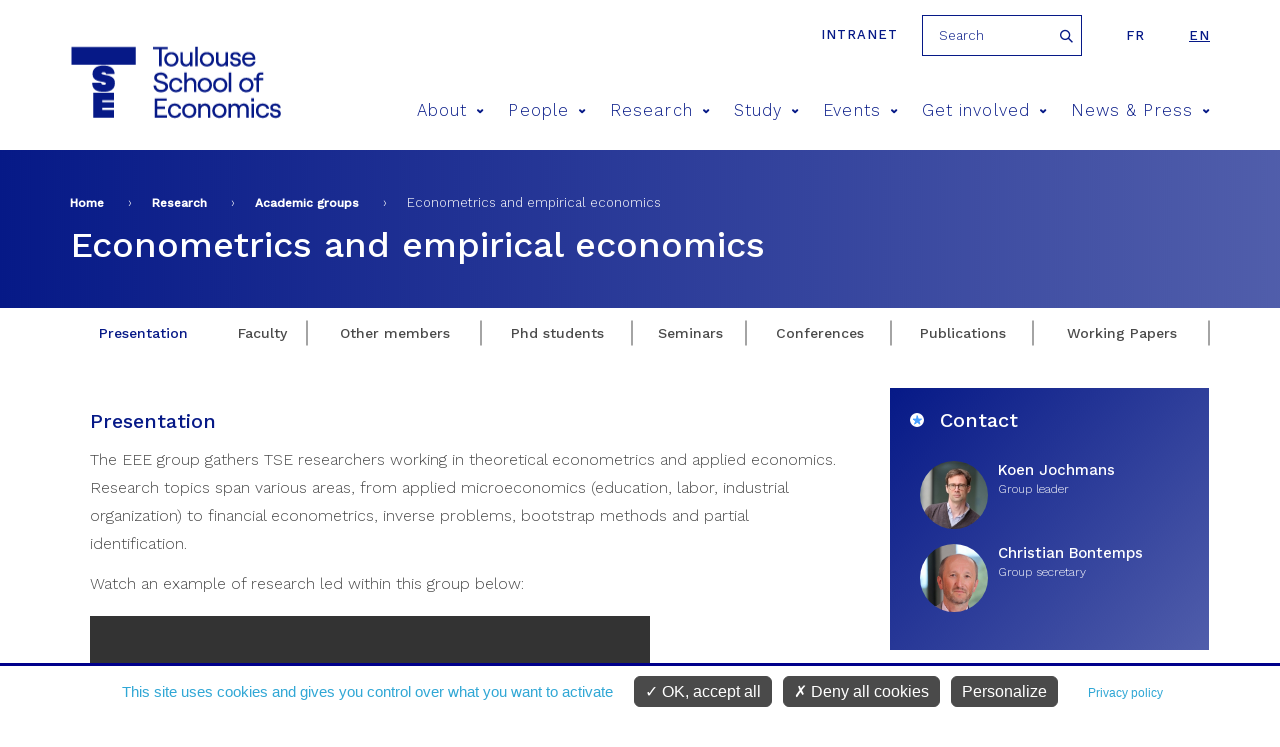

--- FILE ---
content_type: text/css
request_url: https://www.tse-fr.eu/sites/all/modules/contrib/ajax_loader/css/circle.css?t57eeh
body_size: 564
content:
.ajax-throbber.sk-circle .sk-child {
    width: 100%;
    height: 100%;
    position: absolute;
    left: 0;
    top: 0;
}

.ajax-throbber.sk-circle .sk-child:before {
    content: '';
    display: block;
    margin: 0 auto;
    width: 15%;
    height: 15%;
    background-color: #333;
    border-radius: 100%;
    -webkit-animation: sk-circleBounceDelay 1.2s infinite ease-in-out both;
    animation: sk-circleBounceDelay 1.2s infinite ease-in-out both;
}

.ajax-throbber.sk-circle .sk-circle2 {
    -webkit-transform: rotate(30deg);
    -ms-transform: rotate(30deg);
    transform: rotate(30deg);
}

.ajax-throbber.sk-circle .sk-circle3 {
    -webkit-transform: rotate(60deg);
    -ms-transform: rotate(60deg);
    transform: rotate(60deg);
}

.ajax-throbber.sk-circle .sk-circle4 {
    -webkit-transform: rotate(90deg);
    -ms-transform: rotate(90deg);
    transform: rotate(90deg);
}

.ajax-throbber.sk-circle .sk-circle5 {
    -webkit-transform: rotate(120deg);
    -ms-transform: rotate(120deg);
    transform: rotate(120deg);
}

.ajax-throbber.sk-circle .sk-circle6 {
    -webkit-transform: rotate(150deg);
    -ms-transform: rotate(150deg);
    transform: rotate(150deg);
}

.ajax-throbber.sk-circle .sk-circle7 {
    -webkit-transform: rotate(180deg);
    -ms-transform: rotate(180deg);
    transform: rotate(180deg);
}

.sk-circle .sk-circle8 {
    -webkit-transform: rotate(210deg);
    -ms-transform: rotate(210deg);
    transform: rotate(210deg);
}

.sk-circle .sk-circle9 {
    -webkit-transform: rotate(240deg);
    -ms-transform: rotate(240deg);
    transform: rotate(240deg);
}

.sk-circle .sk-circle10 {
    -webkit-transform: rotate(270deg);
    -ms-transform: rotate(270deg);
    transform: rotate(270deg);
}

.sk-circle .sk-circle11 {
    -webkit-transform: rotate(300deg);
    -ms-transform: rotate(300deg);
    transform: rotate(300deg);
}

.sk-circle .sk-circle12 {
    -webkit-transform: rotate(330deg);
    -ms-transform: rotate(330deg);
    transform: rotate(330deg);
}

.sk-circle .sk-circle2:before {
    -webkit-animation-delay: -1.1s;
    animation-delay: -1.1s;
}

.sk-circle .sk-circle3:before {
    -webkit-animation-delay: -1s;
    animation-delay: -1s;
}

.sk-circle .sk-circle4:before {
    -webkit-animation-delay: -0.9s;
    animation-delay: -0.9s;
}

.ajax-throbber.sk-circle .sk-circle5:before {
    -webkit-animation-delay: -0.8s;
    animation-delay: -0.8s;
}

.ajax-throbber.sk-circle .sk-circle6:before {
    -webkit-animation-delay: -0.7s;
    animation-delay: -0.7s;
}

.ajax-throbber.sk-circle .sk-circle7:before {
    -webkit-animation-delay: -0.6s;
    animation-delay: -0.6s;
}

.ajax-throbber.sk-circle .sk-circle8:before {
    -webkit-animation-delay: -0.5s;
    animation-delay: -0.5s;
}

.ajax-throbber.sk-circle .sk-circle9:before {
    -webkit-animation-delay: -0.4s;
    animation-delay: -0.4s;
}

.ajax-throbber.sk-circle .sk-circle10:before {
    -webkit-animation-delay: -0.3s;
    animation-delay: -0.3s;
}

.ajax-throbber.sk-circle .sk-circle11:before {
    -webkit-animation-delay: -0.2s;
    animation-delay: -0.2s;
}

.ajax-throbber.sk-circle .sk-circle12:before {
    -webkit-animation-delay: -0.1s;
    animation-delay: -0.1s;
}

@-webkit-keyframes sk-circleBounceDelay {
    0%, 80%, 100% {
        -webkit-transform: scale(0);
        transform: scale(0);
    }
    40% {
        -webkit-transform: scale(1);
        transform: scale(1);
    }
}

@keyframes sk-circleBounceDelay {
    0%, 80%, 100% {
        -webkit-transform: scale(0);
        transform: scale(0);
    }
    40% {
        -webkit-transform: scale(1);
        transform: scale(1);
    }
}


--- FILE ---
content_type: application/javascript
request_url: https://www.tse-fr.eu/sites/all/modules/custom/services/js/services.js?t57eeh
body_size: 150
content:
(function ($, Drupal, window, document, undefined) {

  Drupal.behaviors.global = {
    attach: function (context, settings) {

    }
  }

})(jQuery, Drupal, this, this.document);

--- FILE ---
content_type: application/javascript
request_url: https://www.tse-fr.eu/sites/all/themes/tse/js/script.js?t57eeh
body_size: 2675
content:
/**
 * @file
 * A JavaScript file for the theme.
 *
 * In order for this JavaScript to be loaded on pages, see the instructions in
 * the README.txt next to this file.
 */

// JavaScript should be made compatible with libraries other than jQuery by
// wrapping it with an "anonymous closure". See:
// - https://drupal.org/node/1446420
// - http://www.adequatelygood.com/2010/3/JavaScript-Module-Pattern-In-Depth
(function ($, Drupal, window, document) {

  'use strict';

  /**
   * Set URL history from ajax command
   * @param ajax
   * @param response
   * @param status
   */
  if (typeof Drupal.ajax != 'undefined') {
    Drupal.ajax.prototype.commands.urlSetFilterHistory = function (ajax, response, status) {
      var historyUrl = response.historyUrl;
      //récuperation anchor
      var urlArray = window.location.href.split('#');
      if (urlArray[1]) {
        var historyUrl = response.historyUrl + '#' + urlArray[1];
      }
      else {
        var historyUrl = response.historyUrl;
      }
      window.history.pushState(null, null, historyUrl);
    }
  }


  // To understand behaviors, see https://drupal.org/node/756722#behaviors
  Drupal.behaviors.my_custom_behavior = {
    attach: function (context, settings) {
      //Regroupements
      if ($('body.page-media-documents').length > 0 || $('body.page-people').length > 0) {
        $('.groupby-wrapper').each(function (index, el) {
          var previous_group = $(this).prev('.groupby-wrapper').find(('.groupby-header')).html();
          var current_group = $(this).find(('.groupby-header')).html();
          //Le précédent est indexé sur le même groupe-> déplacement
          if (previous_group == current_group) {
            $(this).find('.groupby-content .views-row').appendTo($(this).prev('.groupby-wrapper').find('.groupby-content'));
            $(this).remove();
          }
        });
      }
      // Place your code here.

      /**
       * Customisation select
       */
      $('select').selectric();

    }
  };


  $(window).load(function () {

    /**
     * Appel fonctions à l'initailsaition + resize
     */
    calcHeightHeader();
    menuInterne();

    $(window).resize(function () {
      menuInterne();
      calcHeightHeader();
    });


    /**
     * Initialisation menu principal
     * @type {{over: makeTall, interval: number, out: makeShort}}
     */
    var configMenu = {
      over: makeTall, // function = onMouseOver callback (REQUIRED)
      //timeout: 500, // number = milliseconds delay before onMouseOut
      interval: 250,
      out: makeShort // function = onMouseOut callback (REQUIRED)
    };


    /**
     * Main menu
     */
    if (!$('html').hasClass('no-touch')) {
      $('.main-menu > ul > li').click(function (event) {

        $('.main-menu > ul > li').not($(this)).removeClass('actif');
        $('.main-menu > ul > li').not($(this)).children('div').slideUp(100);

        if (!$(this).hasClass('actif')) {
          event.preventDefault();
          $('.filter-hover').addClass('actif');
          $(this).addClass('actif');
          $(this).children('div').slideDown(400);
        }
      });
    }
    else {
      $('.main-menu > ul > li').hoverIntent(configMenu);
    }


    /**
     * Fonction show ss-menu
     */
    function makeTall() {
      $('.filter-hover').addClass('actif');
      $(this).addClass('actif');
      $(this).children('div').slideDown(300);
    }

    /**
     * Fonction hide ss-menu
     */
    function makeShort() {
      $('.filter-hover').removeClass('actif');
      $(this).removeClass('actif');
      $(this).children('div').slideUp(200);
    }

    /**
     * Fermeture du menu principal
     */
    $('.filter-hover').click(function () {
      $('.filter-hover').removeClass('actif');
      $('.main-menu > ul > li').removeClass('actif');
      $('.main-menu > ul > li').children('div').slideUp(200);
      if ($('header.header').hasClass('search-open')) {
        $('header.header').removeClass('search-open');
        $('.search-block-form input').val('');
      }
    });


    /**
     * Menu mobile
     */
    $('header .menu-mobile').click(function () {
      $('body').toggleClass('open');
      $(this).toggleClass('actif');
      $('.filter-hover').toggleClass('actif');
      $('header nav.main-menu').slideToggle(400);
      $('header .top').slideToggle(400);
    });

    /**
     * Moteur de recherche
     */
    $('.search-block-form input').click(function () {
      $('.filter-hover').addClass('actif');
      $('header.header').addClass('search-open');
    });


    /**
     * Fonction reinit Vidéo front page
     */
    if (sessionStorage.getItem('videoPlay') == '1') {
      if ($('.front .b-video').length) {
        $('.b-video .embedded-video iframe')[0].src = sessionStorage.getItem('urlVideoInit');
        sessionStorage.removeItem('videoPlay');
      }
    }


    /**
     * Fonction affichage vidéo front page
     */
    $('.front .b-video a').click(function () {
      setTimeout(function () {
        $('.b-video .embedded-video').css('z-index', 5);
        sessionStorage.setItem('urlVideoInit', $('.b-video .embedded-video iframe')[0].src);
        $('.b-video .embedded-video iframe')[0].src += "&autoplay=1";
        sessionStorage.setItem('videoPlay', '1');
      }, 1000);

    });

    var diapoHome;
    /* Diaporamas */
    $(function () {

      diapoHome = new Swiper('.diapo-home', {
        //loop: true,
        calculateHeight: true,
        autoplay: 5000,
        updateOnImagesReady: true,
        paginationClickable: true,
        pagination: '.pager-slider',
        onSlideChangeEnd: function (swiper) {
          $('.pager-diapo-home li').removeClass('actif');
          $('.pager-diapo-home li').eq(swiper.activeIndex).addClass('actif');

          //Affichage ou non des fleches prev et next
          // if (swiper.activeIndex > 0) {
          //   $('.diapo-home .icon-prev').show();
          // }
          // else {
          //   $('.diapo-home .icon-prev').hide();
          // }
          // if (swiper.activeIndex < swiper.imagesLoaded - 1) {
          //   $('.diapo-home .icon-next2').show();
          // }
          // else {
          //   $('.diapo-home .icon-next2').hide();
          // }

        }
      });

      // DiapoPager next et prev
      $('.diapo-home .icon-next2').click(function () {
        diapoHome.swipeNext();
      });
      $('.diapo-home .icon-prev').click(function () {
        diapoHome.swipePrev();
      });

      $('.pager-diapo-home li').click(function () {
        diapoHome.swipeTo($(this).attr('data-slide'));
      });


      $(window).resize(function () {
        if ($('.diapo-home').length) {
          diapoHome.reInit();
        }
      });


    });


    /**
     * Fonction calcul hauteur menu
     */
    function calcHeightHeader() {
      if ($(window).width() > 1023) {
        $('body').css('padding-top', $('header.header').outerHeight());
      }
      else {
        $('body').removeAttr('style');
      }

    }

    /**
     * Fonction menu interne pour mobile
     */
    function menuInterne() {
      $('.select-menu-interne').remove();
      $('.menu-interne').removeAttr('style');
      if ($(window).width() < 1024) {
        $('<span class="select-menu-interne"></span>').insertBefore('.menu-interne');
        if ($('.menu-interne li.active').length) {
          $('.select-menu-interne').html($('.menu-interne li.active a').html());
        }
        else {
          //$('.select-menu-interne').html($('.menu-interne
          // li').first().children('a').html());
          $('.select-menu-interne').html(Drupal.t('See menus'));
        }
      }
    }

    /**
     * Affichage menu interne pour mobile
     */
    $('section').on('click', '.select-menu-interne', function () {
      $('.menu-interne').slideToggle(300);
    });

    /**
     * Selection du menu interne pour mobile
     */
    $('.menu-interne li a').click(function () {
      if ($(window).width() < 1024) {
        $('.select-menu-interne').html($(this).html());
        $('.menu-interne').slideUp(300);
      }
    });


    /**
     * Suppression de la question
     */
    $(document).on('change', '.views-exposed-form .form-type-select #edit-field-person-reference-target-id', function () {
      if ($(this).val() != '') {
        if (!$('#block-views-poll-last-open-poll').is(':hidden')) {
          $(window).scrollTop(0);
          $('#block-views-poll-last-open-poll').hide();
        }
      }
      else {
        $('#block-views-poll-last-open-poll').show();
      }
    });
  });

  $(window).scroll(function() {
    if ($(this).scrollTop()>150)
    {
      $('.gift-cta-row').addClass('gift-cta-fixed');
    }
    else
    {
      $('.gift-cta-row').removeClass('gift-cta-fixed');
    }
  });
})(jQuery, Drupal, this, this.document);


--- FILE ---
content_type: image/svg+xml
request_url: https://www.tse-fr.eu/sites/all/themes/tse/images/site/picto-stars.svg
body_size: 451
content:
<svg xmlns="http://www.w3.org/2000/svg" width="14" height="14" viewBox="0 0 14 14"><path fill="#fff" d="M0 7a7 7 0 1 1 14 0A7 7 0 0 1 0 7z"/><path fill="#479fff" d="M7.27 3l1.01 3.11h3.27L8.91 8.03l1.01 3.1-2.65-1.92-2.64 1.92 1.01-3.1L3 6.11h3.27z"/><path fill="none" stroke="#479fff" stroke-linecap="round" stroke-linejoin="round" stroke-miterlimit="50" d="M7.27 3l1.01 3.11h3.27L8.91 8.03l1.01 3.1-2.65-1.92-2.64 1.92 1.01-3.1L3 6.11h3.27z"/></svg>

--- FILE ---
content_type: application/javascript
request_url: https://www.tse-fr.eu/sites/all/modules/cc/webform_paypal/webform_paypal.js?t57eeh
body_size: 28
content:
(function($) {

}(jQuery));
